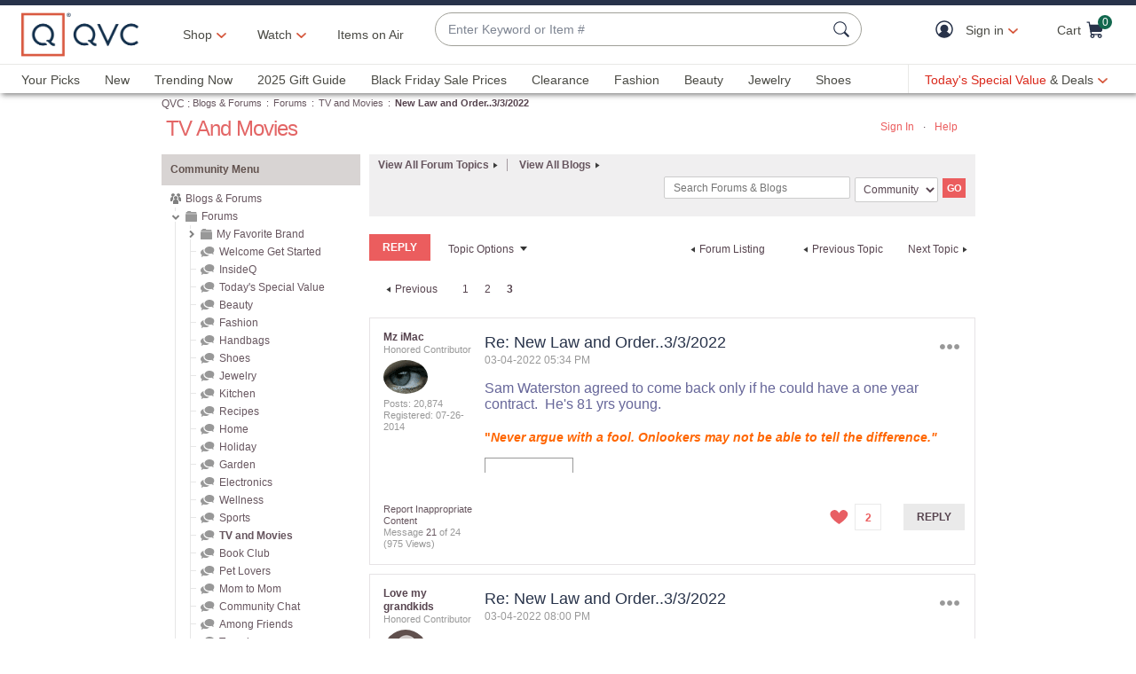

--- FILE ---
content_type: text/javascript; charset=utf-8
request_url: https://app.link/_r?sdk=web2.86.5&branch_key=key_live_kdsXO58ZZrQsaxYGNsmWcoghutb0B538&callback=branch_callback__0
body_size: 77
content:
/**/ typeof branch_callback__0 === 'function' && branch_callback__0("1519055256211371690");

--- FILE ---
content_type: text/javascript; charset=utf-8
request_url: https://app.link/_r?sdk=web2.86.5&branch_key=key_live_nEkZQDuMhVduEieXjJYAfofbuzf0yGoe&callback=branch_callback__0
body_size: 72
content:
/**/ typeof branch_callback__0 === 'function' && branch_callback__0("1519055256372639585");